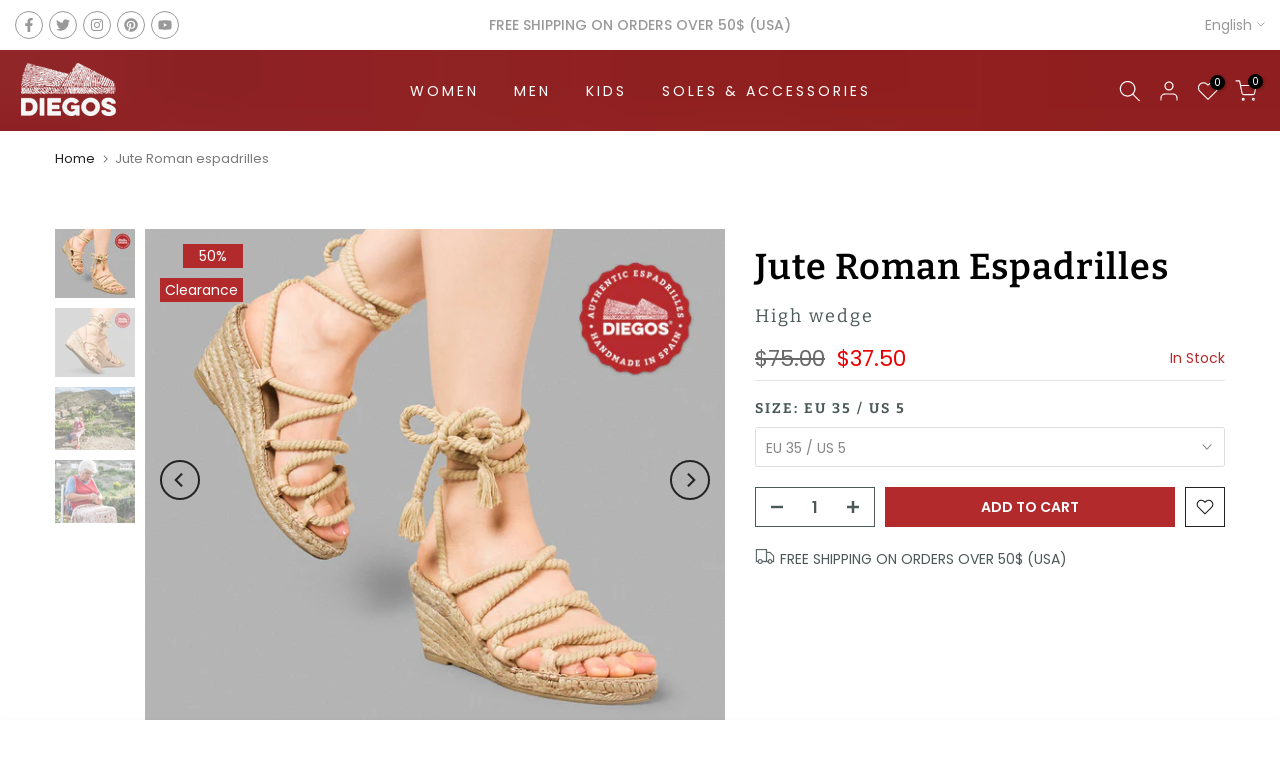

--- FILE ---
content_type: text/html; charset=utf-8
request_url: https://diegos.com/?section_id=login-sidebar
body_size: 1626
content:
<section id="shopify-section-login-sidebar" class="shopify-section t4s-section t4s-line-section t4s-section-admn2-fixed"><link href="//diegos.com/cdn/shop/t/5/assets/t4s-customer.min.css?v=47275466332659644971698783916" rel="stylesheet" type="text/css" media="all" />
<link href="//diegos.com/cdn/shop/t/5/assets/t4s-button-style.css?v=27908191362793084471698783916" rel="stylesheet" type="text/css" media="all" />
<link href="//diegos.com/cdn/shop/t/5/assets/t4s-custom-effect.css?v=152600719147361437021698783916" rel="stylesheet" media="print" onload="this.media='all'"><div class="t4s-drawer__header">
      <span class="is--login t4s_as_title" aria-hidden="false">LOGIN</span>
      <span class="is--recover t4s_as_title" aria-hidden="true">Reset your password</span>
      <span class="is--create t4s_as_title" aria-hidden="true">Register</span>
      <button class="t4s-drawer__close" data-drawer-close aria-label="Close sidebar"><svg class="t4s-iconsvg-close" role="presentation" viewBox="0 0 16 14"><path d="M15 0L1 14m14 0L1 0" stroke="currentColor" fill="none" fill-rule="evenodd"></path></svg></button>
   </div>
   <div class="t4s-drawer__content">
      <div class="t4s-drawer__main t4s-customer">
         <div data-t4s-scroll-me class="t4s-drawer__scroll t4s-current-scrollbar"><div id="recover_login-sidebar" class="t4s-content-login-sidebar is--recover t4s-text-start" aria-hidden="true">
                <p>Lost your password? Please enter your email address. You will receive a link to create a new password via email.</p><form method="post" action="/account/recover" id="recover_customer_passwordlogin-sidebar" accept-charset="UTF-8"><input type="hidden" name="form_type" value="recover_customer_password" /><input type="hidden" name="utf8" value="✓" /><div class="t4s_field t4s-pr t4s_mb_20">
                    <input type="email" class="t4s_frm_input t4s_mb_20" 
                      value=""
                      name="email"
                      id="RecoverEmail"
                      autocorrect="off"
                      autocapitalize="off"
                      autocomplete="email"
                      
                      placeholder="Email address"
                    >
                    <label for="RecoverEmail">
                      Email address
                    </label>
                  </div><div class="t4s_field t4s_mb_20">
                    <button class="t4s_btn_submmit t4s-btn t4s-btn-base t4s-btn-full-width t4s-btn-style-default t4s-btn-size-default t4s-btn-color-primary t4s-btn-effect-default">Reset Password</button>
                  </div>
                  <a class="t4s-d-inline-block" data-login-sidebar="login" href="#login_login-sidebar">Cancel </a></form></div><div id="login_login-sidebar" class="t4s-content-login-sidebar is--login t4s-text-start" aria-hidden="false"><form method="post" action="/account/login" id="customer_loginlogin-sidebar" accept-charset="UTF-8" data-login-with-shop-sign-in="true" novalidate="novalidate"><input type="hidden" name="form_type" value="customer_login" /><input type="hidden" name="utf8" value="✓" /><input type="hidden" name="checkout_url" value="/" /><div class="t4s_field t4s-pr t4s_mb_20">        
                    <input class="t4s_frm_input" 
                      type="email"
                      name="customer[email]"
                      id="CustomerEmail"
                      autocomplete="email"
                      autocorrect="off"
                      autocapitalize="off"
                      
                      placeholder="Email"
                    >
                    <label for="CustomerEmail">
                      Email <span class="required">*</span>
                    </label>
                  </div><div class="t4s_field t4s-pr t4s_mb_20">          
                      <input class="t4s_frm_input" 
                        type="password"
                        value=""
                        name="customer[password]"
                        id="CustomerPassword"
                        autocomplete="current-password"
                        
                        placeholder="Password"
                      >
                      <label for="CustomerPassword">
                        Password <span class="required">*</span>
                      </label>
                    </div><div class="t4s_field t4s_mb_20">
                        <button class="t4s_btn_submmit t4s-btn t4s-btn-base t4s-btn-full-width t4s-btn-style-default t4s-btn-size-default t4s-btn-color-primary t4s-btn-effect-default">Sign In</button>
                    </div>
                    <p>New customer? 
                        <a class="t4s-d-inline-block" data-login-sidebar="create" href="https://shopify.com/55472718001/account?locale=en&region_country=US">Create your account</a>
                    </p>
                    <p>Lost password?
                        <a class="t4s-d-inline-block" href="#recover_login-sidebar" data-login-sidebar="recover">Recover password</a>
                    </p></form></div><div id="create_login-sidebar" class="t4s-content-login-sidebar is--create t4s-text-start" data-showing="create" aria-hidden="true"><form method="post" action="/account" id="customer_createlogin-sidebar" accept-charset="UTF-8" data-login-with-shop-sign-up="true" novalidate="novalidate" class="t4s-w-100"><input type="hidden" name="form_type" value="create_customer" /><input type="hidden" name="utf8" value="✓" /><div class="t4s-form-row t4s_mb_20">
                        <div class="t4s_field t4s-pr ">
                            <input class="t4s_frm_input" type="text" name="customer[first_name]" id="RegisterForm-FirstName"  autocomplete="given-name" placeholder="First Name">
                            <label for="RegisterForm-FirstName">
                            First Name
                            </label>
                        </div>
                    </div>
                    <div class="t4s-form-row t4s_mb_20">
                        <div class="t4s_field t4s-pr">
                            <input class="t4s_frm_input" type="text" name="customer[last_name]" id="RegisterForm-LastName"  autocomplete="family-name" placeholder="Last Name">
                            <label for="RegisterForm-LastName">
                            Last Name
                            </label>
                        </div>
                    </div>
                    <div class="t4s-form-row t4s_mb_20">
                        <div class="t4s_field t4s-pr">
                            <input class="t4s_frm_input" type="email" name="customer[email]" id="RegisterForm-email"  spellcheck="false" autocapitalize="off" autocomplete="email" aria-required="true"  placeholder="Email">
                            <label for="RegisterForm-email">
                            Email
                            <span class="required">*</span>
                            </label>
                        </div></div>
                    <div class="t4s-form-row t4s_mb_20">
                        <div class="t4s_field t4s-pr">
                            <input class="t4s_frm_input" type="password" name="customer[password]" id="RegisterForm-password" aria-required="true"  placeholder="Password">
                            <label for="RegisterForm-password">
                            Password
                            <span class="required">*</span>
                            </label>
                        </div></div><div class="t4s_field t4s_mb_20">
                     <button class="t4s_btn_submmit t4s-btn t4s-btn-base t4s-btn-full-width t4s-btn-style-default t4s-btn-size-default t4s-btn-color-primary t4s-btn-effect-default">Register</button>
                   </div>
                   <a class="t4s-d-inline-block" data-login-sidebar="login" href="https://diegos.com/customer_authentication/redirect?locale=en&region_country=US"> Already have an account? Login here</a></form></div>

         </div>
      </div>
   </div></section>

--- FILE ---
content_type: text/html; charset=utf-8
request_url: https://diegos.com/?section_id=search-hidden
body_size: 1870
content:
<div id="shopify-section-search-hidden" class="shopify-section"><link rel="stylesheet" href="//diegos.com/cdn/shop/t/5/assets/t4s-collection-products.css?v=85659333392321618991698783916" media="all">
<div class="t4s-drawer__header">
   <span class="t4s_as_title" aria-hidden="false">Search Our Site</span>
   <button class="t4s-drawer__close" data-drawer-close aria-label="Close Search"><svg class="t4s-iconsvg-close" role="presentation" viewBox="0 0 16 14"><path d="M15 0L1 14m14 0L1 0" stroke="currentColor" fill="none" fill-rule="evenodd"></path></svg></button>
</div>
<form data-frm-search action="/search" method="get" class="t4s-mini-search__frm t4s-pr" role="search">
   <input type="hidden" name="type" value="product">
   <input type="hidden" name="options[unavailable_products]" value="last">
   <input type="hidden" name="options[prefix]" value="last"><div class="t4s-mini-search__btns t4s-pr t4s-oh">
      <input data-input-search class="t4s-mini-search__input" autocomplete="off" type="text" name="q" placeholder="Search">
      <button data-submit-search class="t4s-mini-search__submit t4s-btn-loading__svg" type="submit">
         <svg class="t4s-btn-op0" viewBox="0 0 18 19" width="16"><path fill-rule="evenodd" clip-rule="evenodd" d="M11.03 11.68A5.784 5.784 0 112.85 3.5a5.784 5.784 0 018.18 8.18zm.26 1.12a6.78 6.78 0 11.72-.7l5.4 5.4a.5.5 0 11-.71.7l-5.41-5.4z" fill="currentColor"></path></svg>
         <div class="t4s-loading__spinner t4s-dn">
            <svg width="16" height="16" aria-hidden="true" focusable="false" role="presentation" class="t4s-svg__spinner" viewBox="0 0 66 66" xmlns="http://www.w3.org/2000/svg"><circle class="t4s-path" fill="none" stroke-width="6" cx="33" cy="33" r="30"></circle></svg>
         </div>
      </button>
   </div><div data-listKey class="t4s-mini-search__keys">
         <span class="t4s-mini-search__label">Quick search:</span>
         <ul class="t4s-mini-search__listKey t4s-d-inline-block"><li class="t4s-d-inline-block"><a data-key='Women' href="/search?type=product&options%5Bunavailable_products%5D=last&options%5Bprefix%5D=last&q=Women">Women, </a></li>
            <li class="t4s-d-inline-block"><a data-key='Men' href="/search?type=product&options%5Bunavailable_products%5D=last&options%5Bprefix%5D=last&q=Men">Men, </a></li>
            <li class="t4s-d-inline-block"><a data-key='Kids' href="/search?type=product&options%5Bunavailable_products%5D=last&options%5Bprefix%5D=last&q=Kids">Kids, </a></li>
            <li class="t4s-d-inline-block"><a data-key='Soles and accessories' href="/search?type=product&options%5Bunavailable_products%5D=last&options%5Bprefix%5D=last&q=Soles+and+accessories">Soles and accessories </a></li>
            </ul>
      </div></form><div data-title-search class="t4s-mini-search__title">Need some inspiration?</div><div class="t4s-drawer__content">
   <div class="t4s-drawer__main">
      <div data-t4s-scroll-me class="t4s-drawer__scroll t4s-current-scrollbar t4s-pr-search__wrap"><div data-skeleton-search class="t4s-skeleton_wrap t4s-dn"><div class="t4s-row t4s-space-item-inner">
                         <div class="t4s-col-auto t4s-col-item t4s-widget_img_pr"><div class="t4s-skeleton_img"></div></div>
                         <div class="t4s-col t4s-col-item t4s-widget_if_pr"><div class="t4s-skeleton_txt1"></div><div class="t4s-skeleton_txt2"></div></div>
                     </div><div class="t4s-row t4s-space-item-inner">
                         <div class="t4s-col-auto t4s-col-item t4s-widget_img_pr"><div class="t4s-skeleton_img"></div></div>
                         <div class="t4s-col t4s-col-item t4s-widget_if_pr"><div class="t4s-skeleton_txt1"></div><div class="t4s-skeleton_txt2"></div></div>
                     </div><div class="t4s-row t4s-space-item-inner">
                         <div class="t4s-col-auto t4s-col-item t4s-widget_img_pr"><div class="t4s-skeleton_img"></div></div>
                         <div class="t4s-col t4s-col-item t4s-widget_if_pr"><div class="t4s-skeleton_txt1"></div><div class="t4s-skeleton_txt2"></div></div>
                     </div><div class="t4s-row t4s-space-item-inner">
                         <div class="t4s-col-auto t4s-col-item t4s-widget_img_pr"><div class="t4s-skeleton_img"></div></div>
                         <div class="t4s-col t4s-col-item t4s-widget_if_pr"><div class="t4s-skeleton_txt1"></div><div class="t4s-skeleton_txt2"></div></div>
                     </div><div class="t4s-row t4s-space-item-inner">
                         <div class="t4s-col-auto t4s-col-item t4s-widget_img_pr"><div class="t4s-skeleton_img"></div></div>
                         <div class="t4s-col t4s-col-item t4s-widget_if_pr"><div class="t4s-skeleton_txt1"></div><div class="t4s-skeleton_txt2"></div></div>
                     </div></div>
             <div data-results-search class="t4s-mini-search__content t4s_ratioadapt"><div class="t4s-row t4s-space-item-inner t4s-widget__pr">
	<div class="t4s-col-item t4s-col t4s-widget_img_pr"><a class="t4s-d-block t4s-pr t4s-oh t4s_ratio t4s-bg-11" href="/products/pink-suede-avarcas" style="background: url(//diegos.com/cdn/shop/files/suede-avarcas.jpg?v=1759037703&width=1);--aspect-ratioapt: 1.1560693641618498">
				<img class="lazyloadt4s" data-src="//diegos.com/cdn/shop/files/suede-avarcas.jpg?v=1759037703&width=1" data-widths="[400,600,700,800,900,1000,1200,1400,1600]" data-optimumx="2" data-sizes="auto" src="[data-uri]" width="1400" height="1211" alt="Pink Avarcas" loading="lazy">
			</a></div>
	<div class="t4s-col-item t4s-col t4s-widget_if_pr">
		<a href="/products/pink-suede-avarcas" class="t4s-d-block t4s-widget__pr-title">Pink Avarcas</a><div class="t4s-widget__pr-price"data-pr-price data-product-price><del>$65.00</del><ins>$58.50</ins><span class="t4s-badge-price">-10%</span>
</div></div>
</div>
 <div class="t4s-row t4s-space-item-inner t4s-widget__pr">
	<div class="t4s-col-item t4s-col t4s-widget_img_pr"><a class="t4s-d-block t4s-pr t4s-oh t4s_ratio t4s-bg-11" href="/products/green-suede-avarcas" style="background: url(//diegos.com/cdn/shop/files/green-suede-avarcas.jpg?v=1759035123&width=1);--aspect-ratioapt: 1.1560693641618498">
				<img class="lazyloadt4s" data-src="//diegos.com/cdn/shop/files/green-suede-avarcas.jpg?v=1759035123&width=1" data-widths="[400,600,700,800,900,1000,1200,1400,1600]" data-optimumx="2" data-sizes="auto" src="[data-uri]" width="1400" height="1211" alt="Green Avarcas" loading="lazy">
			</a></div>
	<div class="t4s-col-item t4s-col t4s-widget_if_pr">
		<a href="/products/green-suede-avarcas" class="t4s-d-block t4s-widget__pr-title">Green Avarcas</a><div class="t4s-widget__pr-price"data-pr-price data-product-price><del>$65.00</del><ins>$58.50</ins><span class="t4s-badge-price">-10%</span>
</div></div>
</div>
 <div class="t4s-row t4s-space-item-inner t4s-widget__pr">
	<div class="t4s-col-item t4s-col t4s-widget_img_pr"><a class="t4s-d-block t4s-pr t4s-oh t4s_ratio t4s-bg-11" href="/products/ivory-carmen" style="background: url(//diegos.com/cdn/shop/files/women-platform-espadrille-diegos.jpg?v=1748663133&width=1);--aspect-ratioapt: 1.1560693641618498">
				<img class="lazyloadt4s" data-src="//diegos.com/cdn/shop/files/women-platform-espadrille-diegos.jpg?v=1748663133&width=1" data-widths="[400,600,700,800,900,1000,1200,1400,1600]" data-optimumx="2" data-sizes="auto" src="[data-uri]" width="1400" height="1211" alt="Ivory Carmen" loading="lazy">
			</a></div>
	<div class="t4s-col-item t4s-col t4s-widget_if_pr">
		<a href="/products/ivory-carmen" class="t4s-d-block t4s-widget__pr-title">Ivory Carmen</a><div class="t4s-widget__pr-price"data-pr-price data-product-price><del>$73.60</del><ins>$66.24</ins><span class="t4s-badge-price">-10%</span>
</div></div>
</div>
 <div class="t4s-row t4s-space-item-inner t4s-widget__pr">
	<div class="t4s-col-item t4s-col t4s-widget_img_pr"><a class="t4s-d-block t4s-pr t4s-oh t4s_ratio t4s-bg-11" href="/products/graphite-carmen" style="background: url(//diegos.com/cdn/shop/files/women-espadrilles-high-wedge.jpg?v=1748663384&width=1);--aspect-ratioapt: 1.1560693641618498">
				<img class="lazyloadt4s" data-src="//diegos.com/cdn/shop/files/women-espadrilles-high-wedge.jpg?v=1748663384&width=1" data-widths="[400,600,700,800,900,1000,1200,1400,1600]" data-optimumx="2" data-sizes="auto" src="[data-uri]" width="1400" height="1211" alt="Graphite Carmen" loading="lazy">
			</a></div>
	<div class="t4s-col-item t4s-col t4s-widget_if_pr">
		<a href="/products/graphite-carmen" class="t4s-d-block t4s-widget__pr-title">Graphite Carmen</a><div class="t4s-widget__pr-price"data-pr-price data-product-price><del>$57.60</del><ins>$51.84</ins><span class="t4s-badge-price">-10%</span>
</div></div>
</div>
 <div class="t4s-row t4s-space-item-inner t4s-widget__pr">
	<div class="t4s-col-item t4s-col t4s-widget_img_pr"><a class="t4s-d-block t4s-pr t4s-oh t4s_ratio t4s-bg-11" href="/products/linen-lola" style="background: url(//diegos.com/cdn/shop/files/linen-espadrilles_2d4a1281-8122-48e2-9fc9-3bd3889d6b25.jpg?v=1747280012&width=1);--aspect-ratioapt: 1.1560693641618498">
				<img class="lazyloadt4s" data-src="//diegos.com/cdn/shop/files/linen-espadrilles_2d4a1281-8122-48e2-9fc9-3bd3889d6b25.jpg?v=1747280012&width=1" data-widths="[400,600,700,800,900,1000,1200,1400,1600]" data-optimumx="2" data-sizes="auto" src="[data-uri]" width="1400" height="1211" alt="Linen Lola" loading="lazy">
			</a></div>
	<div class="t4s-col-item t4s-col t4s-widget_if_pr">
		<a href="/products/linen-lola" class="t4s-d-block t4s-widget__pr-title">Linen Lola</a><div class="t4s-widget__pr-price"data-pr-price data-product-price><del>$62.00</del><ins>$55.80</ins><span class="t4s-badge-price">-10%</span>
</div></div>
</div>
 </div></div>
   </div><div data-viewAll-search class="t4s-drawer__bottom">
            <a href="/collections/women" class="t4s-mini-search__viewAll t4s-d-block">View All <svg width="16" xmlns="http://www.w3.org/2000/svg" viewBox="0 0 32 32"><path d="M 18.71875 6.78125 L 17.28125 8.21875 L 24.0625 15 L 4 15 L 4 17 L 24.0625 17 L 17.28125 23.78125 L 18.71875 25.21875 L 27.21875 16.71875 L 27.90625 16 L 27.21875 15.28125 Z"/></svg></a>
         </div></div></div>

--- FILE ---
content_type: text/css
request_url: https://diegos.com/cdn/shop/t/5/assets/t4s-footer.css?v=30345426952091324771698783917
body_size: 281
content:
.t4s-footer .t4s-footer-overlay:after{content:"";position:absolute;top:0;left:0;width:100%;height:100%;pointer-events:none;background-color:var(--bg-overlay)}.t4s-section-footer .t4s-col-heading,.t4s-footer-menu .t4s-footer-title,.t4s-section-footer .t4s-newsletter-parent .t4s-footer-title,.t4s-section-footer .t4s-socials-title{font-size:var(--heading-fs);line-height:var(--heading-lh);font-weight:var(--heading-fw);letter-spacing:var(--heading-ls);color:var(--heading-cl);margin-bottom:var(--heading-mgb)}.t4s-footer-socials .t4s-socials-title{margin-bottom:10px;margin-right:5px}.t4s-footer-wrap[style*="--heading-lh:0px"] .t4s-col-heading,.t4s-footer-wrap[style*="--heading-lh:0px"] .t4s-footer-menu .t4s-footer-title,.t4s-footer-wrap[style*="--heading-lh:0px"] .t4s-newsletter-parent .t4s-footer-title{line-height:1}.t4s-footer-menu ul{padding:0;margin:0;list-style:none}.t4s-footer-menu ul li{list-style:none;margin-right:0;margin-bottom:12px}.t4s-footer-menu ul li:last-child{margin-bottom:0}.t4s-footer-menu.t4s-footer-menu-style2 ul li{display:inline-block;vertical-align:top;margin-right:20px}.t4s-footer-menu.t4s-footer-menu-style2 ul li:last-child{margin-right:0}.t4s-footer-link.t4s-footer-link-active{color:var(--accent-color)}.t4s-footer .t4s-footer-wrap{color:var(--text-cl);font-size:var(--text-fs);font-weight:var(--text-fw)}.t4s-footer a,.t4s-footer-menu ul li a{color:var(--link-cl);font-size:var(--text-fs);font-weight:var(--text-fw)}.t4s-payment-footer-svg img{padding:2.5px;height:var(--height)}.t4s-footer-menu,.t4s-socials-block,.t4s-payment-footer-svg,.t4s-coppy-right{margin-bottom:var(--mgb)}.t4s-footer .t4s-coppy-right .t4s-cp,.t4s-footer .t4s-coppy-right .t4s-color-accent{color:var(--accent-color)}.t4s-footer .t4s-coppy-right .t4s-csecondary{color:var(--secondary-color)}.t4s-footer .t4s-coppy-right .t4s-cwhite{color:var(--t4s-light-color)}.t4s-footer .t4s-coppy-right .t4s-cdark{color:var(--t4s-dark-color)}.t4s-footer-has-border{position:relative}.t4s-footer-has-border:before{width:100%;height:1px;background-color:var(--border-cl);content:"";position:absolute;z-index:1;top:0;left:0;right:0}.t4s-footer-has-border.t4s-footer-border-in:before{width:calc(100% - 30px);left:15px;right:15px;margin:0 auto;max-width:1170px}.t4s-footer .t4s-newsletter__inner .col_btn,.t4s-footer-extend .t4s-newsletter__inner .col_btn{max-width:30%}.t4s-footer-extend .t4s-cp{color:var(--accent-color)}.t4s-footer i{font-size:24px;margin-right:5px;vertical-align:middle}.t4s-footer .t4s-socials.t4s-setts-color-false svg{fill:var(--text-cl)}.no-js .t4s-payment-footer-svg img.lazyloadt4s{display:inline-block!important}.is--footer-collapse-false .t4s-footer-collapse-icon{display:none}@media (min-width: 768px){.t4s-footer-collapse-icon{display:none}.is--footer-collapse-true [data-footer-content]{display:block!important}.t4s-footer-icon-collapse{display:none}}@media (min-width: 768px) and (max-width: 1024px){.t4s-section-footer .t4s-col-heading,.t4s-footer-menu .t4s-footer-title,.t4s-section-footer .t4s-newsletter-parent .t4s-footer-title,.t4s-section-footer .t4s-socials-title{margin-bottom:var(--heading-mgb-tb)}.t4s-footer-menu,.t4s-socials-block,.t4s-payment-footer-svg,.t4s-coppy-right{margin-bottom:var(--mgb-tb)}.t4s-text-md-center .t4s-footer-heading-mobile{justify-content:center!important}.t4s-text-md-end .t4s-footer-heading-mobile{flex-direction:row-reverse}}@media (max-width: 767px){.t4s-section-footer .t4s-col-heading,.t4s-footer-menu .t4s-footer-title,.t4s-section-footer .t4s-newsletter-parent .t4s-footer-title,.t4s-section-footer .t4s-socials-title{margin-bottom:var(--heading-mgb-mb)}.t4s-footer-menu,.t4s-socials-block,.t4s-payment-footer-svg,.t4s-coppy-right{margin-bottom:var(--mgb-mb)}.is--footer-collapse-true [data-footer-content]{display:none}.t4s-col-inner.is--footer_opened .t4s-footer-heading{margin-bottom:var(--heading-mgb-mb)}.t4s-footer-heading-mobile{cursor:pointer}.is--footer-collapse-true .t4s-col-heading{margin-bottom:0!important}.t4s-footer-collapse-icon{width:12px;height:12px;position:relative;display:block;flex:0 0 auto}.t4s-footer-collapse-icon:before{width:12px;height:1px;opacity:1}.t4s-footer-collapse-icon:after{width:1px;height:12px}.t4s-footer-collapse-icon:after,.t4s-footer-collapse-icon:before{position:absolute;content:"";top:50%;left:50%;transform:translate(-50%,-50%) rotate(-90deg);background-color:currentColor;transition:transform .35s ease-in-out,opacity .35s ease-in-out}.is--footer_opened .t4s-footer-collapse-icon:before{opacity:0}.is--footer_opened .t4s-footer-collapse-icon:after{transform:translate(-50%,-50%) rotate(90deg)}.t4s-text-md-center .t4s-footer-heading-mobile .t4s-footer-collapse-icon,.t4s-text-center .t4s-footer-heading-mobile .t4s-footer-collapse-icon{margin-left:10px}.t4s-text-center .t4s-footer-heading-mobile{justify-content:center!important}.t4s-text-end .t4s-footer-heading-mobile{flex-direction:row-reverse}}@media (-moz-touch-enabled: 0),(hover: hover) and (min-width: 1025px){.t4s-footer .t4s-coppy-right .t4s-csecondary:hover,.t4s-footer .t4s-coppy-right .t4s-color-accent:hover,.t4s-footer .t4s-coppy-right .t4s-cwhite:hover,.t4s-footer a:hover,.t4s-footer-menu ul li a:hover{color:var(--link-hover-cl)}}
/*# sourceMappingURL=/cdn/shop/t/5/assets/t4s-footer.css.map?v=30345426952091324771698783917 */


--- FILE ---
content_type: text/css
request_url: https://diegos.com/cdn/shop/t/5/assets/t4s-login-sidebar.css?v=171488548594103828751698783917
body_size: -179
content:
#t4s-login-sidebar .t4s-drawer__header>span,.t4s-content-login-sidebar{display:none;font-weight:500}#t4s-login-sidebar .t4s-drawer__header>span[aria-hidden=false],.t4s-content-login-sidebar[aria-hidden=false]{display:block;animation:1.25s t4s-ani-fadeIn}#t4s-login-sidebar .t4s-drawer__header{padding:5px 0 5px 20px;border-bottom:solid 1px var(--border-color)}#t4s-login-sidebar .t4s-drawer__close svg{transition:.5s ease 0s}#t4s-login-sidebar .t4s-content-login-sidebar{padding:20px;overflow-x:hidden;overflow-y:auto;font-size:14px;font-weight:400;color:var(--text-color)}#t4s-login-sidebar input{border-radius:var(--other-radius)}#t4s-login-sidebar a{color:var(--link-color);text-decoration:underline}.t4s-btn-full-width{width:100%}#t4s-login-sidebar .t4s_field{text-align:inherit}#t4s-login-sidebar .t4s_field label{position:absolute;top:0;left:14px;transform:scale(1);transform-origin:left top;transition:transform .2s ease-in-out;pointer-events:none;display:flex;align-items:center;height:100%}#t4s-login-sidebar .t4s_field input:focus,#t4s-login-sidebar .t4s_field input:not(:placeholder-shown){padding:18px 14px 6px}#t4s-login-sidebar .t4s_field input:focus~label,#t4s-login-sidebar .t4s_field input:not(:placeholder-shown)~label{transform:translateY(-6px) scale(.8)}#t4s-login-sidebar .t4s_fieldinput::-webkit-search-cancel-button,.t4s_field__input::-webkit-search-cancel-button{display:none}#t4s-login-sidebar .t4s_field input::-webkit-autofill,#t4s-login-sidebar .t4s_field input::autofill{color:inherit}#t4s-login-sidebar .t4s_field input:-webkit-autofill{border-color:rgba(var(--text-color-rgb),.8)}#t4s-login-sidebar .t4s_field input::placeholder,.t4s_field__input::placeholder{opacity:0}@media (-moz-touch-enabled: 0),(hover: hover) and (min-width: 1025px){#t4s-login-sidebar a:hover{color:var(--link-color-hover)}#t4s-login-sidebar .t4s-drawer__close:hover{background-color:transparent}#t4s-login-sidebar .t4s-drawer__close:hover>svg{transform:rotate(-180deg)}}
/*# sourceMappingURL=/cdn/shop/t/5/assets/t4s-login-sidebar.css.map?v=171488548594103828751698783917 */
